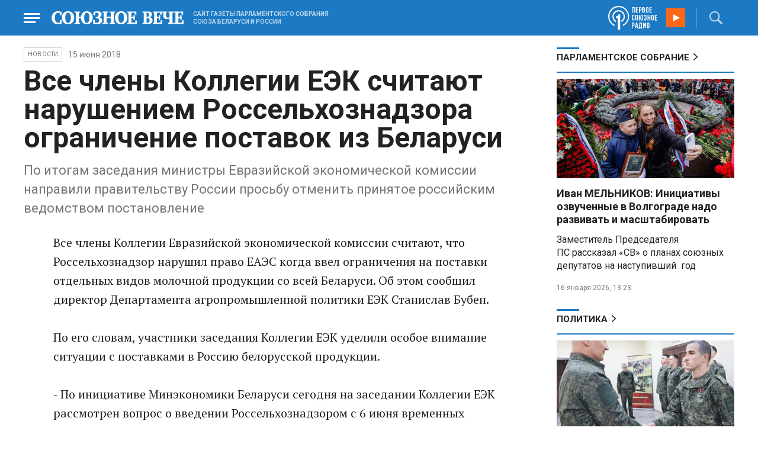

--- FILE ---
content_type: image/svg+xml
request_url: https://www.souzveche.ru/local/templates/2023/i/header/bvk.svg
body_size: 378
content:
<svg xmlns="http://www.w3.org/2000/svg" width="22.4" height="22.4"><g data-name="CompositeLayer"><path d="M0 0h22.4v22.4H0V0z" fill="#0177fc" fill-rule="evenodd" data-name="Rectangle 827"/><path d="M11.867 15.784c-4.74 0-7.445-3.25-7.557-8.658h2.374c.08 3.97 1.829 5.65 3.215 6v-6h2.24v3.423c1.366-.143 2.804-1.707 3.29-3.423h2.24a6.606 6.606 0 0 1-3.04 4.32 6.842 6.842 0 0 1 3.563 4.342h-2.469a4.278 4.278 0 0 0-3.588-3.094v3.094l-.268-.004Z" fill="#fff" fill-rule="evenodd" data-name="Path 9789"/></g></svg>

--- FILE ---
content_type: image/svg+xml
request_url: https://www.souzveche.ru/local/templates/2023/i/header/point.svg
body_size: 336
content:
<svg xmlns="http://www.w3.org/2000/svg" width="13" height="13" viewBox="0 -0.05 13 13"><g data-name="CompositeLayer"><g data-name="Ellipse 59"><path d="M0 6.4a6.5 6.5 0 1 1 0 .1z" fill="#fff" fill-rule="evenodd"/><path d="M.5 6.404a6 6 0 1 1 0 .092z" stroke-linejoin="round" stroke-linecap="round" stroke="#fd6424" fill="transparent" stroke-width=".92308"/></g><path d="M3 6.4a3.5 3.5 0 1 1 0 .1z" fill="#fe6618" fill-rule="evenodd" data-name="Ellipse 60"/></g></svg>

--- FILE ---
content_type: image/svg+xml
request_url: https://www.souzveche.ru/local/templates/2023/i/header/ok.svg
body_size: 1116
content:
<svg xmlns="http://www.w3.org/2000/svg" width="11.2" height="20" viewBox="111 1040 11.2 20"><path d="M114.54 1045.124c0 .589.204 1.095.61 1.518.407.424.891.63 1.456.63s1.05-.206 1.452-.63c.401-.423.604-.93.604-1.518 0-.589-.203-1.09-.604-1.514a1.933 1.933 0 0 0-1.452-.635c-.565 0-1.05.212-1.456.635-.406.424-.61.925-.61 1.514Zm-2.922 0c0-1.405.486-2.609 1.462-3.616.97-1.002 2.15-1.508 3.526-1.508 1.378 0 2.557.506 3.532 1.508.971 1.007 1.462 2.211 1.462 3.616 0 1.405-.49 2.614-1.462 3.616-.975 1.007-2.154 1.508-3.532 1.508-1.377 0-2.556-.5-3.526-1.508-.976-1.002-1.462-2.211-1.462-3.616Zm9.788 12.314c.298.29.447.646.447 1.064 0 .413-.15.77-.447 1.064a1.476 1.476 0 0 1-1.045.434c-.401 0-.743-.15-1.025-.44l-2.724-2.82-2.75 2.82c-.287.29-.634.44-1.04.44a1.4 1.4 0 0 1-1.025-.434 1.453 1.453 0 0 1-.427-1.054c0-.413.14-.77.427-1.074l2.784-2.856a9.284 9.284 0 0 1-2.904-1.287c-.336-.221-.55-.553-.638-.986a1.559 1.559 0 0 1 .193-1.178c.208-.351.51-.573.911-.666a1.342 1.342 0 0 1 1.1.201 6.05 6.05 0 0 0 3.358.987c1.22 0 2.334-.326 3.354-.987a1.368 1.368 0 0 1 1.114-.201c.407.093.71.315.917.666.203.351.263.739.174 1.167a1.56 1.56 0 0 1-.64.997 9.411 9.411 0 0 1-2.897 1.287l2.783 2.856Z" fill="#fff" fill-rule="evenodd" data-name="ok"/></svg>